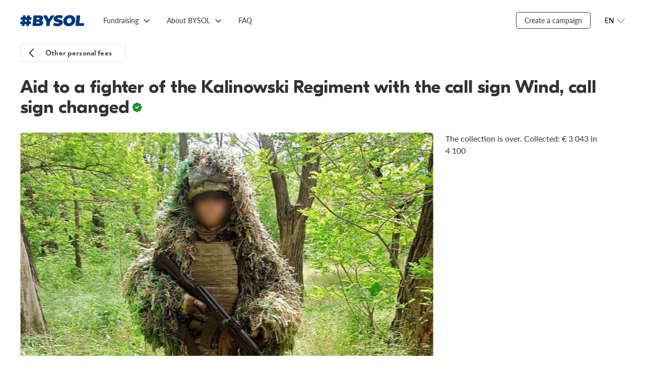

--- FILE ---
content_type: text/html; charset=utf-8
request_url: https://www.bysol.org/en/private/fighterofthekalinowskiregiment/
body_size: 5779
content:
<!DOCTYPE html><html lang="en"><head><meta charset="UTF-8"><meta name="viewport" content="width=device-width,initial-scale=1"><meta http-equiv="X-UA-Compatible" content="ie=edge"><!-- Google Tag Manager --><script>(function(w,d,s,l,i){w[l]=w[l]||[];w[l].push({'gtm.start':
new Date().getTime(),event:'gtm.js'});var f=d.getElementsByTagName(s)[0],
j=d.createElement(s),dl=l!='dataLayer'?'&l='+l:'';j.async=true;j.src=
'https://www.googletagmanager.com/gtm.js?id='+i+dl;f.parentNode.insertBefore(j,f);
})(window,document,'script','dataLayer','GTM-TRZXZM4F');</script><!-- End Google Tag Manager --><style> /* Стили для плавающей кнопки */
 .floating-help-button {
 position: fixed;
 bottom: 20px;
 right: 20px;
 width: 240px;
 height: 60px;
 background: linear-gradient(135deg, #007AFF 0%, #5856D6 100%);
 color: white;
 border: none;
 border-radius: 30px;
 font-size: 16px;
 font-weight: 600;
 cursor: pointer;
 box-shadow: 0 4px 20px rgba(0, 122, 255, 0.3);
 transition: background 0.3s ease, box-shadow 0.3s ease;
 z-index: 1000;
 display: flex;
 align-items: center;
 justify-content: center;
 gap: 10px;
 text-decoration: none;
 animation: fadeIn 0.5s ease-out;
 }
 .floating-help-button:hover {
 background: linear-gradient(135deg, #0056D2 0%, #4A44C4 100%);
 box-shadow: 0 6px 25px rgba(0, 122, 255, 0.4);
 filter: brightness(0.92);
 }
 .floating-help-button:active {
 box-shadow: 0 2px 15px rgba(0, 122, 255, 0.3);
 }
 .help-icon {
 width: 24px;
 height: 24px;
 fill: currentColor;
 }
 /* Адаптивность для мобильных устройств */
 @media (max-width: 768px) {
 .floating-help-button {
 bottom: 15px;
 right: 15px;
 width: 60vw;
 height: 50px;
 font-size: 17px;
 gap: 8px;
 }
 .help-icon {
 width: 20px;
 height: 20px;
 }
 }
 .floating-help-button.pulse {
 animation: pulse 2s infinite;
 }
</style><meta property="og:title" content="Aid to a fighter of the Kalinowski Regiment with the call sign Wind, call sign changed"/><meta property="og:url" content="https://bysol.org/en/private/fighterofthekalinowskiregiment/"/><meta property="og:description" content="I am a fighter of the Kalinovsky Regiment. I participated in the defense of Nikolaev, Severodonetsk, performed tasks on Zaporozhye and took part in the offensive on Kherson region. Now I am in Poland. I need to recover and take a course of EMDR-psychotherapy."/><meta property="og:image" content="https://bysol.org/kcfinder/upload/images/private_sb_10/fighterofthekalinowskiregiment_b.png"/><meta property="vk:title" content="Aid to a fighter of the Kalinowski Regiment with the call sign Wind, call sign changed" /><meta property="vk:url" content="https://bysol.org/en/private/fighterofthekalinowskiregiment/" /><meta name="twitter:card" content="summary_large_image"/><meta property="vk:image" content="https://bysol.org/kcfinder/upload/images/private_sb_10/fighterofthekalinowskiregiment_b.png" /><meta property="vk:description" content="I am a fighter of the Kalinovsky Regiment. I participated in the defense of Nikolaev, Severodonetsk, performed tasks on Zaporozhye and took part in the offensive on Kherson region. Now I am in Poland. I need to recover and take a course of EMDR-psychotherapy." /><meta property="twitter:title" content="Aid to a fighter of the Kalinowski Regiment with the call sign Wind, call sign changed" /><meta property="twitter:description" content="I am a fighter of the Kalinovsky Regiment. I participated in the defense of Nikolaev, Severodonetsk, performed tasks on Zaporozhye and took part in the offensive on Kherson region. Now I am in Poland. I need to recover and take a course of EMDR-psychotherapy." /><meta property="twitter:image" content="https://bysol.org/kcfinder/upload/images/private_sb_10/fighterofthekalinowskiregiment_b.png" /><meta property="twitter:url" content="https://bysol.org/en/private/fighterofthekalinowskiregiment/" /><title>Aid to a fighter of the Kalinowski Regiment with the call sign Wind, call sign changed - BYSOL </title><link rel="preload" href="/fonts/GT-Eesti-LC-Display-Bold.woff" as="font" crossorigin=""><link rel="preload" href="/fonts/GT-Eesti-Pro-Display-Medium.woff" as="font" crossorigin=""><link rel="preload" href="/fonts/GT-Eesti-LC-Display-Regular.woff" as="font" crossorigin=""><link rel="preload" href="/fonts/Noah-Regular.woff" as="font" crossorigin=""><link rel="preload" href="/fonts/Noah-Bold.woff" as="font" crossorigin=""><link rel="preload" href="/fonts/Lato-Regular.woff" as="font" crossorigin=""><link rel="preload" href="/fonts/Lato-Italic.woff" as="font" crossorigin=""><link rel="preload" href="/fonts/Lato-Semibold.woff" as="font" crossorigin=""><link rel="preload" href="/fonts/Lato-Bold.woff" as="font" crossorigin=""><link rel="preload" href="/fonts/iconfont.woff" as="font" crossorigin=""><link rel="preload" href="/fonts/iconfont.ttf" as="font" crossorigin=""><link rel="shortcut icon" type="image/x-icon" href="/favicon.ico" /><link rel="stylesheet" href="/css/styles.css?fgh47547"><script type="text/javascript" src="/js/jquery-3.5.1.min.js"></script><script src="/bundle10.js"></script><script src="/scripts/slick.min.js"></script><script src="/scripts/focus-visible.js"></script><script src="/scripts/choices.min.js"></script></head><body><!-- Google Tag Manager (noscript) --><noscript><iframe src="https://www.googletagmanager.com/ns.html?id=GTM-TRZXZM4F"
height="0" width="0" style="display:none;visibility:hidden"></iframe></noscript><!-- End Google Tag Manager (noscript) --><section class="overlay"></section><div class="wrapper"><header class="header"><a href="/en/" class="header__logo"><img src="/images/logo_bs_20204.svg" alt=""></a><div class="header__menu menu"><button class="menu__button" type="button" aria-expanded="false" aria-controls="menu__box" aria-label="Открыть меню"></button><div class="menu__box" id="menu__box"><ul class="menu__list menu__list--lang"><li class="menu__item"><a class="menu__link" href="/ru/private/fighterofthekalinowskiregiment/">RU</a></li><li class="menu__item"><a class="menu__link" href="/be/private/fighterofthekalinowskiregiment/">BE</a></li><li class="menu__item active"><a class="menu__link" href="/en/private/fighterofthekalinowskiregiment/">EN</a></li></ul><ul class="menu__list menu__list--primary"><li class="menu__item"><a class="menu__link" href="/en/">Main page</a></li><li class="menu__item"><a class="menu__link" href="https://docs.google.com/forms/d/e/1FAIpQLSeDU28yyiOdnzBAl6QdGPDMHOLeIT7raQzq2JpALQE3e2GQow/viewform">Create a campaign</a></li><li class="menu__item "><a class="menu__link" href="/en/">Fundraising</a><ul class="menu__list"><li class="menu__item"><a class="menu__link" href="/en/private/">Private fundraising</a></li><li class="menu__item"><a class="menu__link" href="/en/bs/">BYSOL fundraising</a></li><li class="menu__item"><a class="menu__link" href="/en/initiatives/">Initiatives</a></li></ul></li><li class="menu__item "><a class="menu__link" href="/en/">About BYSOL</a><ul class="menu__list"><li class="menu__item"><a class="menu__link" href="/en/about/">How does it work?</a></li><li class="menu__item"><a class="menu__link" href="/en/about/how_help/">How can I help?</a></li><li class="menu__item"><a class="menu__link" href="/en/about/stats/">Statistics</a></li><li class="menu__item"><a class="menu__link" href="/en/about/news/">News</a></li><li class="menu__item"><a class="menu__link" href="/en/about/feedback/">Feedback</a></li><li class="menu__item"><a class="menu__link" href="/en/lithuania/">BYSOL LT</a></li></ul></li><li class="menu__item "><a class="menu__link" href="/en/faq/">FAQ</a></li></ul></div></div><div class="navigation"><ul class="navigation__list"><li class="navigation__item "><a href="/en/" class="navigation__link">Fundraising</a><ul class="navigation__dropdown"><li><a href="/en/private/" class="navigation__link">Private fundraising</a></li><li><a href="/en/bs/" class="navigation__link">BYSOL fundraising</a></li><li><a href="/en/initiatives/" class="navigation__link">Initiatives</a></li></ul></li><li class="navigation__item "><a href="/en/" class="navigation__link">About BYSOL</a><ul class="navigation__dropdown"><li><a href="/en/about/" class="navigation__link">How does it work?</a></li><li><a href="/en/about/how_help/" class="navigation__link">How can I help?</a></li><li><a href="/en/about/stats/" class="navigation__link">Statistics</a></li><li><a href="/en/about/news/" class="navigation__link">News</a></li><li><a href="/en/about/feedback/" class="navigation__link">Feedback</a></li><li><a href="/en/lithuania/" class="navigation__link">BYSOL LT</a></li></ul></li><li class="navigation__item "><a href="/en/faq/" class="navigation__link">FAQ</a></li></ul></div><div class="header__side"><div class="navigation__item"><a href="https://docs.google.com/forms/d/e/1FAIpQLSeDU28yyiOdnzBAl6QdGPDMHOLeIT7raQzq2JpALQE3e2GQow/viewform" class="navigation__link _border">Create a campaign</a></div><div class="header__lang lang"><button class="lang__button" type="button" aria-pressed="false" aria-expanded="false" aria-controls="lang__list" aria-label="Открыть меню языков"><span>EN</span></button><ul class="header__lang-list" id="lang__list"><li class="header__lang-item"><a href="/ru/private/fighterofthekalinowskiregiment/" class="header__lang-link">RU</a></li><li class="header__lang-item"><a href="/be/private/fighterofthekalinowskiregiment/" class="header__lang-link">BE</a></li><li class="header__lang-item"><a href="/en/private/fighterofthekalinowskiregiment/" class="header__lang-link">EN</a></li></ul></div></div></header><script type="text/javascript">
$(document).ready(function()    {$('.history').on('click', function(){$('.all_news').hide();});$('.news').on('click', function(){$('.all_news').show();});$('.button--primary').on('click', function(){$('.article').hide();$('.main__sidebar').show().addClass('show');$('.back_to_back').show();$('.back_to_all').hide();$('.main__title').hide();$('.footer').hide();});$('.back_to_back').on('click', function(){$('.article').show();$('.support-mobile').show();$('.main__sidebar').hide();$('.back_to_back').hide();$('.back_to_all').show();$('.all_news').hide();$('.main__title').show();$('.footer').show();});});</script><style> .article__cover img {
 object-fit: cover;
 }
 .share.personal {
 justify-content: space-between;
 padding: 16px 0;
 }
 .personal .share__buttons {
 padding-right: 0;
 padding-left: 16px;
 border-left: 1px solid rgba(0,0,0,0.1);
 margin-right: 0;
 border-right: 0;
 }
 .day-to-close {
 display: flex;
 align-items: center;
 }
 .day-to-close_text {
 font-family: Lato;
 font-weight: 400;
 color: #808080;
 font-size: 11px;
 line-height: 14px;
 max-width: 49px;
 margin-left: 8px;
 }
 .day-to-close__number {
 font-size: 30px;
 font-weight: 900;
 font-family: "GT Eesti Display LC",sans-serif;
 }
</style><main class="main"><div class="main__back back_to_all"><a class="button button--m button--back" href="/en/private/">Other personal fees</a></div><div class="main__title" style="position:relative;"><h1 class="title">Aid to a fighter of the Kalinowski Regiment with the call sign Wind, call sign changed</h1><span class="legendary-assembly inner"><img src="/images/legend.svg" alt="" class="legendary-button"><span class="legendary-tooltip"><img src="/images/legend.svg" alt=""><h6 class="legendary-tooltip__title"></h6><span class="legendary-tooltip__desc"></span></span></span></div><section class="main__container"><div class="main__content"><article class="article"><div class="article__cover"><img src="/kcfinder/upload/images/private_sb_10/fighterofthekalinowskiregiment_b.png"></div><div class="article__share share "><div class="share__buttons"><!-- AddToAny BEGIN --><div class="a2a_kit a2a_kit_size_32 a2a_default_style"><a class="a2a_button_facebook"></a><a class="a2a_button_twitter"></a><a class="a2a_button_linkedin"></a></div><script async src="https://static.addtoany.com/menu/page.js"></script><!-- AddToAny END --></div><div class="share__description"> Reposting on social media helps people connect and raise money faster. Support by reposting or posting a widget on your site is also a help.
</div></div><ul class="tabs-nav"><li class="tabs-nav__item active" data-tab-name="tab-1">Story</li></ul><div class="tabs-content"><div class="tabs-content__item tab-1 active"><div class="article__content content"><p>I am a fighter of the Kalinowski Regiment. My call sign is Wind [call sign has been changed for security reasons, BYSOL Foundation has all supporting documents].</p><p>After the election, I actively participated in protests, up until the most recent ones, when only a few people walked. Quick feet saved me more than once. I also supported the people&#39;s ultimatum and participated in the strike with my business. For this, they came to me. First the Ministry of Emergency Situations, then other services. They said that my business would not work. So I had to close down, and I left Belarus.</p><p>When the war started, I decided to join the fighters of the then still Kalinowski Battalion. At the end of March 2022, I signed a contract, underwent training and joined the combat ranks. I participated in the defense of Nikolaev, Severodonetsk, performed tasks in Zaporozhye and took part in the offensive in the Kherson region.</p><p>The most terrible thing in the war is to lose your brothers. I still have nightmares, especially about those who can&#39;t be buried yet. Because of sleeping in cellars and trenches, my right arm began to fail. There was also a feeling that my luck, which helped me in operations, might run out, and I had children&#133; So after 4 months of participation in combat operations I wrote an application for discharge.</p><p>After my return, I was in a deep depression for about half a year. I locked myself in my apartment and practically did not go out. Now I am working, but so far I only have enough money to pay for my apartment and food.</p><p>In order to legalize my profession in Poland, I need to enter a Polish university. And for that I need to pay for the first year of my studies.</p><p>I am worried about a joint in my hand&nbsp;&mdash; I need an examination. But since there is no legalization, I will go to a private clinic. I also need to get my teeth fixed.</p><p>Periodically I have PTSD (post-traumatic stress disorder) and I need EMDR-psychotherapy.</p><p>I am also going to move my child from Belarus to Poland to study here&nbsp;&mdash; it is safe and has better prospects. So I need to find a bigger apartment and buy things necessary for studying.</p><p>I will be grateful for any help you can give me.</p><h2>How much is needed?</h2><p>&euro;4700&nbsp;&mdash;&nbsp;1000 euros for EMDR psychotherapy&nbsp;&mdash; that&#39;s 20 sessions. 400 euros for dental treatment, 300 euros for medical examination of joints, 1500 for help in renting an apartment for a few months, 1100 euros for the first year of university, 400 euros for the child&#39;s school fees.</p><script type="text/javascript">
function copytext(el) {var $tmp = $("<textarea>");$("body").append($tmp);$tmp.val($(el).text()).select();document.execCommand("copy");$tmp.remove();$('.cryptocurrency-alert').addClass('open');setTimeout(function() { $(".cryptocurrency-alert").removeClass('open'); }, 1000);}</script></div></div><div class="tabs-content__item tab-2"></div></div><div class="support-mobile"><div class="progress" style="margin-bottom: 24px"><div class="progress__text"><div class="progress__label">The collection is over. Сollected:</div><div class="progress__total">€ 3&nbsp;043 in 4&nbsp;100</div></div></div><button class="button secondary"> Сбор закрыт
</button></div></article></div><div class="main__sidebar"><div class="sidenav"> The collection is over. Сollected: € 3&nbsp;043 in 4&nbsp;100
</div></div></section></main><footer class="footer"><div class="footer__container"><div class="footer__copy"><div><a href="https://bysol.org/ru/rulesoffundraising/">ПРАВИЛА СБОРА СРЕДСТВ</a></div><div><a href="https://drive.google.com/file/d/1sYXJAUU205JkO3MDdYGIplHBBvcYv22v/view?usp=sharing">АНТИДИСКРИМИНАЦИОННАЯ ПОЛИТИКА</a></div><div class="footer__copy-wrap"><p>© 2020-2025 #BYSOL
<br>Labdaros ir paramos fondas BYSOL
<br>Reg. code. 305670484,
<br>Adress Vytenio g. 22, LT-03229
<br>Vilnius, Lithuania
<br>LT70 7300 0101 6724 1152, Swedbank, AB
<br>SWIFT kodas HABALT22
<br>Banko kodas 73000
<br></p></div></div><div class="footer__side"><div class="footer__links"><a class="footer__link" href="/ru/privacy_policy/">Privacy Policy</a> <a class="footer__link" href="/ru/terms_conditions/">Terms &amp; Conditions</a> <a class="footer__link" href="/data_protection/">Personal Data Protection Policy</a></div><div class="footer__social social"><a class="social__link" href="https://www.facebook.com/bysolidfound/" aria-label="Facebook"><svg class="social__icon" width="32" height="32" aria-hidden="true" focusable="false"><use href="/images/sprite.svg#facebook"></use></svg></a><a class="social__link" href="https://www.tiktok.com/@bysolfund" aria-label="TikTok"><img src="/images/tiktok_logo.svg" alt="TikTok"> </a><a class="social__link" href="https://t.me/bysol" aria-label="Telegram"><img src="/images/telegram-icon.svg" alt="Telegram"> </a><a class="social__link" href="https://www.youtube.com/@bysolfund" aria-label="YouTube"><img src="/images/youtube-icon.svg" alt="YouTube"> </a><a class="social__link"  href="https://www.patreon.com/bysol" aria-label="Patreon"><img src="/images/patreon-logo6.svg" alt="Patreon"></a><a class="social__link" href="https://www.instagram.com/bysolfund/" aria-label="Instagram"><img src="/images/instagram-icon.svg" alt=""></a></div></div></div></footer></div><script defer src="https://static.cloudflareinsights.com/beacon.min.js/vcd15cbe7772f49c399c6a5babf22c1241717689176015" integrity="sha512-ZpsOmlRQV6y907TI0dKBHq9Md29nnaEIPlkf84rnaERnq6zvWvPUqr2ft8M1aS28oN72PdrCzSjY4U6VaAw1EQ==" data-cf-beacon='{"version":"2024.11.0","token":"85f9a39ba16e42afaf74cec2a439b22d","r":1,"server_timing":{"name":{"cfCacheStatus":true,"cfEdge":true,"cfExtPri":true,"cfL4":true,"cfOrigin":true,"cfSpeedBrain":true},"location_startswith":null}}' crossorigin="anonymous"></script>
</body></html>

--- FILE ---
content_type: image/svg+xml
request_url: https://www.bysol.org/images/youtube-icon.svg
body_size: 6
content:
<svg width="28" height="20" viewBox="0 0 28 20" fill="none" xmlns="http://www.w3.org/2000/svg">
<path d="M27.4149 3.23663C27.0929 2.02416 26.1441 1.06918 24.9393 0.745044C22.7558 0.156189 14 0.156189 14 0.156189C14 0.156189 5.24418 0.156189 3.06053 0.745044C1.85586 1.06918 0.907082 2.02416 0.585081 3.23663C-5.805e-08 5.43433 0 10.0198 0 10.0198C0 10.0198 -5.805e-08 14.6054 0.585081 16.8031C0.907082 18.0156 1.85586 18.9308 3.06053 19.255C5.24418 19.8438 14 19.8438 14 19.8438C14 19.8438 22.7558 19.8438 24.9393 19.255C26.1441 18.9308 27.0929 18.0156 27.4149 16.8031C28 14.6054 28 10.0198 28 10.0198C28 10.0198 28 5.43433 27.4149 3.23663ZM11.1363 14.1832V5.85659L18.4545 10.02L11.1363 14.1832Z" fill="black" fill-opacity="0.38"/>
</svg>


--- FILE ---
content_type: application/javascript
request_url: https://www.bysol.org/scripts/focus-visible.js
body_size: 3071
content:
(function (global, factory) {
  typeof exports === 'object' && typeof module !== 'undefined' ? factory() :
  typeof define === 'function' && define.amd ? define(factory) :
  (factory());
}(this, (function () { 'use strict';

  /**
   * Applies the :focus-visible polyfill at the given scope.
   * A scope in this case is either the top-level Document or a Shadow Root.
   *
   * @param {(Document|ShadowRoot)} scope
   * @see https://github.com/WICG/focus-visible
   */
  function applyFocusVisiblePolyfill(scope) {
    var hadKeyboardEvent = true;
    var hadFocusVisibleRecently = false;
    var hadFocusVisibleRecentlyTimeout = null;

    var inputTypesAllowlist = {
      text: true,
      search: true,
      url: true,
      tel: true,
      email: true,
      password: true,
      number: true,
      date: true,
      month: true,
      week: true,
      time: true,
      datetime: true,
      'datetime-local': true
    };

    /**
     * Helper function for legacy browsers and iframes which sometimes focus
     * elements like document, body, and non-interactive SVG.
     * @param {Element} el
     */
    function isValidFocusTarget(el) {
      if (
        el &&
        el !== document &&
        el.nodeName !== 'HTML' &&
        el.nodeName !== 'BODY' &&
        'classList' in el &&
        'contains' in el.classList
      ) {
        return true;
      }
      return false;
    }

    /**
     * Computes whether the given element should automatically trigger the
     * `focus-visible` class being added, i.e. whether it should always match
     * `:focus-visible` when focused.
     * @param {Element} el
     * @return {boolean}
     */
    function focusTriggersKeyboardModality(el) {
      var type = el.type;
      var tagName = el.tagName;

      if (tagName === 'INPUT' && inputTypesAllowlist[type] && !el.readOnly) {
        return true;
      }

      if (tagName === 'TEXTAREA' && !el.readOnly) {
        return true;
      }

      if (el.isContentEditable) {
        return true;
      }

      return false;
    }

    /**
     * Add the `focus-visible` class to the given element if it was not added by
     * the author.
     * @param {Element} el
     */
    function addFocusVisibleClass(el) {
      if (el.classList.contains('focus-visible')) {
        return;
      }
      el.classList.add('focus-visible');
      el.setAttribute('data-focus-visible-added', '');
    }

    /**
     * Remove the `focus-visible` class from the given element if it was not
     * originally added by the author.
     * @param {Element} el
     */
    function removeFocusVisibleClass(el) {
      if (!el.hasAttribute('data-focus-visible-added')) {
        return;
      }
      el.classList.remove('focus-visible');
      el.removeAttribute('data-focus-visible-added');
    }

    /**
     * If the most recent user interaction was via the keyboard;
     * and the key press did not include a meta, alt/option, or control key;
     * then the modality is keyboard. Otherwise, the modality is not keyboard.
     * Apply `focus-visible` to any current active element and keep track
     * of our keyboard modality state with `hadKeyboardEvent`.
     * @param {KeyboardEvent} e
     */
    function onKeyDown(e) {
      if (e.metaKey || e.altKey || e.ctrlKey) {
        return;
      }

      if (isValidFocusTarget(scope.activeElement)) {
        addFocusVisibleClass(scope.activeElement);
      }

      hadKeyboardEvent = true;
    }

    /**
     * If at any point a user clicks with a pointing device, ensure that we change
     * the modality away from keyboard.
     * This avoids the situation where a user presses a key on an already focused
     * element, and then clicks on a different element, focusing it with a
     * pointing device, while we still think we're in keyboard modality.
     * @param {Event} e
     */
    function onPointerDown(e) {
      hadKeyboardEvent = false;
    }

    /**
     * On `focus`, add the `focus-visible` class to the target if:
     * - the target received focus as a result of keyboard navigation, or
     * - the event target is an element that will likely require interaction
     *   via the keyboard (e.g. a text box)
     * @param {Event} e
     */
    function onFocus(e) {
      // Prevent IE from focusing the document or HTML element.
      if (!isValidFocusTarget(e.target)) {
        return;
      }

      if (hadKeyboardEvent || focusTriggersKeyboardModality(e.target)) {
        addFocusVisibleClass(e.target);
      }
    }

    /**
     * On `blur`, remove the `focus-visible` class from the target.
     * @param {Event} e
     */
    function onBlur(e) {
      if (!isValidFocusTarget(e.target)) {
        return;
      }

      if (
        e.target.classList.contains('focus-visible') ||
        e.target.hasAttribute('data-focus-visible-added')
      ) {
        // To detect a tab/window switch, we look for a blur event followed
        // rapidly by a visibility change.
        // If we don't see a visibility change within 100ms, it's probably a
        // regular focus change.
        hadFocusVisibleRecently = true;
        window.clearTimeout(hadFocusVisibleRecentlyTimeout);
        hadFocusVisibleRecentlyTimeout = window.setTimeout(function() {
          hadFocusVisibleRecently = false;
        }, 100);
        removeFocusVisibleClass(e.target);
      }
    }

    /**
     * If the user changes tabs, keep track of whether or not the previously
     * focused element had .focus-visible.
     * @param {Event} e
     */
    function onVisibilityChange(e) {
      if (document.visibilityState === 'hidden') {
        // If the tab becomes active again, the browser will handle calling focus
        // on the element (Safari actually calls it twice).
        // If this tab change caused a blur on an element with focus-visible,
        // re-apply the class when the user switches back to the tab.
        if (hadFocusVisibleRecently) {
          hadKeyboardEvent = true;
        }
        addInitialPointerMoveListeners();
      }
    }

    /**
     * Add a group of listeners to detect usage of any pointing devices.
     * These listeners will be added when the polyfill first loads, and anytime
     * the window is blurred, so that they are active when the window regains
     * focus.
     */
    function addInitialPointerMoveListeners() {
      document.addEventListener('mousemove', onInitialPointerMove);
      document.addEventListener('mousedown', onInitialPointerMove);
      document.addEventListener('mouseup', onInitialPointerMove);
      document.addEventListener('pointermove', onInitialPointerMove);
      document.addEventListener('pointerdown', onInitialPointerMove);
      document.addEventListener('pointerup', onInitialPointerMove);
      document.addEventListener('touchmove', onInitialPointerMove);
      document.addEventListener('touchstart', onInitialPointerMove);
      document.addEventListener('touchend', onInitialPointerMove);
    }

    function removeInitialPointerMoveListeners() {
      document.removeEventListener('mousemove', onInitialPointerMove);
      document.removeEventListener('mousedown', onInitialPointerMove);
      document.removeEventListener('mouseup', onInitialPointerMove);
      document.removeEventListener('pointermove', onInitialPointerMove);
      document.removeEventListener('pointerdown', onInitialPointerMove);
      document.removeEventListener('pointerup', onInitialPointerMove);
      document.removeEventListener('touchmove', onInitialPointerMove);
      document.removeEventListener('touchstart', onInitialPointerMove);
      document.removeEventListener('touchend', onInitialPointerMove);
    }

    /**
     * When the polfyill first loads, assume the user is in keyboard modality.
     * If any event is received from a pointing device (e.g. mouse, pointer,
     * touch), turn off keyboard modality.
     * This accounts for situations where focus enters the page from the URL bar.
     * @param {Event} e
     */
    function onInitialPointerMove(e) {
      // Work around a Safari quirk that fires a mousemove on <html> whenever the
      // window blurs, even if you're tabbing out of the page. ¯\_(ツ)_/¯
      if (e.target.nodeName && e.target.nodeName.toLowerCase() === 'html') {
        return;
      }

      hadKeyboardEvent = false;
      removeInitialPointerMoveListeners();
    }

    // For some kinds of state, we are interested in changes at the global scope
    // only. For example, global pointer input, global key presses and global
    // visibility change should affect the state at every scope:
    document.addEventListener('keydown', onKeyDown, true);
    document.addEventListener('mousedown', onPointerDown, true);
    document.addEventListener('pointerdown', onPointerDown, true);
    document.addEventListener('touchstart', onPointerDown, true);
    document.addEventListener('visibilitychange', onVisibilityChange, true);

    addInitialPointerMoveListeners();

    // For focus and blur, we specifically care about state changes in the local
    // scope. This is because focus / blur events that originate from within a
    // shadow root are not re-dispatched from the host element if it was already
    // the active element in its own scope:
    scope.addEventListener('focus', onFocus, true);
    scope.addEventListener('blur', onBlur, true);

    // We detect that a node is a ShadowRoot by ensuring that it is a
    // DocumentFragment and also has a host property. This check covers native
    // implementation and polyfill implementation transparently. If we only cared
    // about the native implementation, we could just check if the scope was
    // an instance of a ShadowRoot.
    if (scope.nodeType === Node.DOCUMENT_FRAGMENT_NODE && scope.host) {
      // Since a ShadowRoot is a special kind of DocumentFragment, it does not
      // have a root element to add a class to. So, we add this attribute to the
      // host element instead:
      scope.host.setAttribute('data-js-focus-visible', '');
    } else if (scope.nodeType === Node.DOCUMENT_NODE) {
      document.documentElement.classList.add('js-focus-visible');
      document.documentElement.setAttribute('data-js-focus-visible', '');
    }
  }

  // It is important to wrap all references to global window and document in
  // these checks to support server-side rendering use cases
  // @see https://github.com/WICG/focus-visible/issues/199
  if (typeof window !== 'undefined' && typeof document !== 'undefined') {
    // Make the polyfill helper globally available. This can be used as a signal
    // to interested libraries that wish to coordinate with the polyfill for e.g.,
    // applying the polyfill to a shadow root:
    window.applyFocusVisiblePolyfill = applyFocusVisiblePolyfill;

    // Notify interested libraries of the polyfill's presence, in case the
    // polyfill was loaded lazily:
    var event;

    try {
      event = new CustomEvent('focus-visible-polyfill-ready');
    } catch (error) {
      // IE11 does not support using CustomEvent as a constructor directly:
      event = document.createEvent('CustomEvent');
      event.initCustomEvent('focus-visible-polyfill-ready', false, false, {});
    }

    window.dispatchEvent(event);
  }

  if (typeof document !== 'undefined') {
    // Apply the polyfill to the global document, so that no JavaScript
    // coordination is required to use the polyfill in the top-level document:
    applyFocusVisiblePolyfill(document);
  }

})));


--- FILE ---
content_type: image/svg+xml
request_url: https://www.bysol.org/images/legend.svg
body_size: 522
content:
<svg width="38" height="38" viewBox="0 0 38 38" fill="none" xmlns="http://www.w3.org/2000/svg">
<path fill-rule="evenodd" clip-rule="evenodd" d="M15.5945 2.10203C16.5445 1.29237 17.7518 0.847656 19 0.847656C20.2482 0.847656 21.4556 1.29237 22.4055 2.10203L24.6298 3.99902C24.9104 4.23838 25.2596 4.38293 25.6273 4.41202L28.541 4.64477C29.7846 4.74435 30.9522 5.28354 31.8343 6.16572C32.7165 7.0479 33.2557 8.21541 33.3553 9.45902L33.588 12.3745C33.6175 12.7416 33.762 13.0901 34.001 13.3703L35.898 15.5945C36.7077 16.5445 37.1524 17.7518 37.1524 19C37.1524 20.2482 36.7077 21.4556 35.898 22.4055L34.001 24.6298C33.7617 24.9104 33.6171 25.2596 33.588 25.6273L33.3553 28.541C33.2557 29.7846 32.7165 30.9521 31.8343 31.8343C30.9522 32.7165 29.7846 33.2557 28.541 33.3553L25.6255 33.588C25.2584 33.6175 24.91 33.762 24.6298 34.001L22.4055 35.898C21.4556 36.7077 20.2482 37.1524 19 37.1524C17.7518 37.1524 16.5445 36.7077 15.5945 35.898L13.3703 34.001C13.0896 33.7617 12.7405 33.6171 12.3728 33.588L9.45902 33.3553C8.21541 33.2557 7.0479 32.7165 6.16572 31.8343C5.28354 30.9521 4.74435 29.7846 4.64477 28.541L4.41203 25.6255C4.38257 25.2584 4.23804 24.91 3.99902 24.6298L2.10203 22.4055C1.29237 21.4556 0.847656 20.2482 0.847656 19C0.847656 17.7518 1.29237 16.5445 2.10203 15.5945L3.99902 13.3703C4.23838 13.0896 4.38293 12.7405 4.41203 12.3728L4.64477 9.45902C4.74435 8.21541 5.28354 7.0479 6.16572 6.16572C7.0479 5.28354 8.21541 4.74435 9.45902 4.64477L12.3745 4.41202C12.7416 4.38257 13.0901 4.23804 13.3703 3.99902L15.5945 2.10203ZM25.4873 16.7373C25.8061 16.4072 25.9824 15.9652 25.9785 15.5063C25.9745 15.0475 25.7904 14.6086 25.466 14.2841C25.1415 13.9596 24.7026 13.7756 24.2437 13.7716C23.7849 13.7676 23.3428 13.944 23.0128 14.2628L17.25 20.0255L14.9873 17.7628C14.6572 17.444 14.2152 17.2676 13.7563 17.2716C13.2975 17.2756 12.8586 17.4596 12.5341 17.7841C12.2096 18.1086 12.0256 18.5475 12.0216 19.0063C12.0176 19.4652 12.194 19.9072 12.5128 20.2373L16.0128 23.7373C16.3409 24.0653 16.786 24.2496 17.25 24.2496C17.7141 24.2496 18.1591 24.0653 18.4873 23.7373L25.4873 16.7373Z" fill="#1A9034"/>
</svg>
